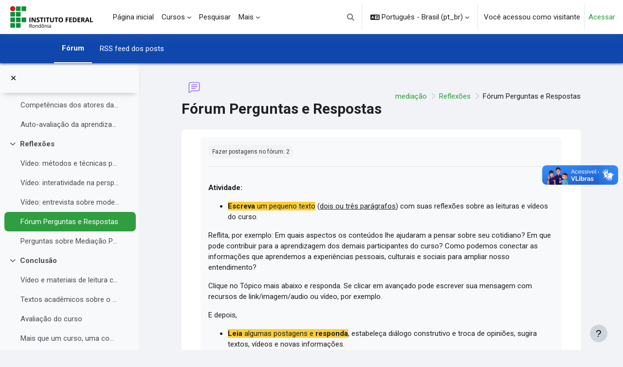

--- FILE ---
content_type: text/html; charset=utf-8
request_url: https://mooc.ifro.edu.br/mod/forum/view.php?id=1792
body_size: 15758
content:
<!DOCTYPE html>

<html  dir="ltr" lang="pt-br" xml:lang="pt-br">
<head>
    <title>Fórum Perguntas e Respostas | MOOC IFRO</title>
    <link rel="shortcut icon" href="https://mooc.ifro.edu.br/pluginfile.php/1/theme_moove/favicon/1721739777/favicon.ico" />
    <style>.tool_courserating-stars { color: #e59819; }
.tool_courserating-ratingcolor { color: #b4690e;}
.tool_courserating-norating .tool_courserating-stars { color: #a0a0a0;}
.tool_courserating-barcolor { background-color: #e59819;}
</style><meta http-equiv="Content-Type" content="text/html; charset=utf-8" />
<meta name="keywords" content="moodle, Fórum Perguntas e Respostas | MOOC IFRO" />
<link rel="stylesheet" type="text/css" href="https://mooc.ifro.edu.br/theme/yui_combo.php?rollup/3.18.1/yui-moodlesimple-min.css" /><script id="firstthemesheet" type="text/css">/** Required in order to fix style inclusion problems in IE with YUI **/</script><link rel="stylesheet" type="text/css" href="https://mooc.ifro.edu.br/theme/styles.php/moove/1721739777_1649419408/all" />
<script>
//<![CDATA[
var M = {}; M.yui = {};
M.pageloadstarttime = new Date();
M.cfg = {"wwwroot":"https:\/\/mooc.ifro.edu.br","homeurl":{},"sesskey":"TlbO9B8QdJ","sessiontimeout":"28800","sessiontimeoutwarning":"1200","themerev":"1721739777","slasharguments":1,"theme":"moove","iconsystemmodule":"core\/icon_system_fontawesome","jsrev":"1721739777","admin":"admin","svgicons":true,"usertimezone":"Am\u00e9rica\/Porto_Velho","language":"pt_br","courseId":46,"courseContextId":128457,"contextid":128490,"contextInstanceId":1792,"langrev":1769589005,"templaterev":"1721739777","siteId":1};var yui1ConfigFn = function(me) {if(/-skin|reset|fonts|grids|base/.test(me.name)){me.type='css';me.path=me.path.replace(/\.js/,'.css');me.path=me.path.replace(/\/yui2-skin/,'/assets/skins/sam/yui2-skin')}};
var yui2ConfigFn = function(me) {var parts=me.name.replace(/^moodle-/,'').split('-'),component=parts.shift(),module=parts[0],min='-min';if(/-(skin|core)$/.test(me.name)){parts.pop();me.type='css';min=''}
if(module){var filename=parts.join('-');me.path=component+'/'+module+'/'+filename+min+'.'+me.type}else{me.path=component+'/'+component+'.'+me.type}};
YUI_config = {"debug":false,"base":"https:\/\/mooc.ifro.edu.br\/lib\/yuilib\/3.18.1\/","comboBase":"https:\/\/mooc.ifro.edu.br\/theme\/yui_combo.php?","combine":false,"filter":null,"insertBefore":"firstthemesheet","groups":{"yui2":{"base":"https:\/\/mooc.ifro.edu.br\/lib\/yuilib\/2in3\/2.9.0\/build\/","comboBase":"https:\/\/mooc.ifro.edu.br\/theme\/yui_combo.php?","combine":false,"ext":false,"root":"2in3\/2.9.0\/build\/","patterns":{"yui2-":{"group":"yui2","configFn":yui1ConfigFn}}},"moodle":{"name":"moodle","base":"https:\/\/mooc.ifro.edu.br\/theme\/yui_combo.php?m\/1721739777\/","combine":false,"comboBase":"https:\/\/mooc.ifro.edu.br\/theme\/yui_combo.php?","ext":false,"root":"m\/1721739777\/","patterns":{"moodle-":{"group":"moodle","configFn":yui2ConfigFn}},"filter":null,"modules":{"moodle-core-notification":{"requires":["moodle-core-notification-dialogue","moodle-core-notification-alert","moodle-core-notification-confirm","moodle-core-notification-exception","moodle-core-notification-ajaxexception"]},"moodle-core-notification-dialogue":{"requires":["base","node","panel","escape","event-key","dd-plugin","moodle-core-widget-focusafterclose","moodle-core-lockscroll"]},"moodle-core-notification-alert":{"requires":["moodle-core-notification-dialogue"]},"moodle-core-notification-confirm":{"requires":["moodle-core-notification-dialogue"]},"moodle-core-notification-exception":{"requires":["moodle-core-notification-dialogue"]},"moodle-core-notification-ajaxexception":{"requires":["moodle-core-notification-dialogue"]},"moodle-core-blocks":{"requires":["base","node","io","dom","dd","dd-scroll","moodle-core-dragdrop","moodle-core-notification"]},"moodle-core-event":{"requires":["event-custom"]},"moodle-core-handlebars":{"condition":{"trigger":"handlebars","when":"after"}},"moodle-core-actionmenu":{"requires":["base","event","node-event-simulate"]},"moodle-core-chooserdialogue":{"requires":["base","panel","moodle-core-notification"]},"moodle-core-lockscroll":{"requires":["plugin","base-build"]},"moodle-core-maintenancemodetimer":{"requires":["base","node"]},"moodle-core-dragdrop":{"requires":["base","node","io","dom","dd","event-key","event-focus","moodle-core-notification"]},"moodle-core_availability-form":{"requires":["base","node","event","event-delegate","panel","moodle-core-notification-dialogue","json"]},"moodle-backup-backupselectall":{"requires":["node","event","node-event-simulate","anim"]},"moodle-course-categoryexpander":{"requires":["node","event-key"]},"moodle-course-util":{"requires":["node"],"use":["moodle-course-util-base"],"submodules":{"moodle-course-util-base":{},"moodle-course-util-section":{"requires":["node","moodle-course-util-base"]},"moodle-course-util-cm":{"requires":["node","moodle-course-util-base"]}}},"moodle-course-management":{"requires":["base","node","io-base","moodle-core-notification-exception","json-parse","dd-constrain","dd-proxy","dd-drop","dd-delegate","node-event-delegate"]},"moodle-course-dragdrop":{"requires":["base","node","io","dom","dd","dd-scroll","moodle-core-dragdrop","moodle-core-notification","moodle-course-coursebase","moodle-course-util"]},"moodle-form-dateselector":{"requires":["base","node","overlay","calendar"]},"moodle-form-shortforms":{"requires":["node","base","selector-css3","moodle-core-event"]},"moodle-question-chooser":{"requires":["moodle-core-chooserdialogue"]},"moodle-question-searchform":{"requires":["base","node"]},"moodle-availability_completion-form":{"requires":["base","node","event","moodle-core_availability-form"]},"moodle-availability_date-form":{"requires":["base","node","event","io","moodle-core_availability-form"]},"moodle-availability_grade-form":{"requires":["base","node","event","moodle-core_availability-form"]},"moodle-availability_group-form":{"requires":["base","node","event","moodle-core_availability-form"]},"moodle-availability_grouping-form":{"requires":["base","node","event","moodle-core_availability-form"]},"moodle-availability_profile-form":{"requires":["base","node","event","moodle-core_availability-form"]},"moodle-availability_relativedate-form":{"requires":["base","node","event","moodle-core_availability-form"]},"moodle-availability_xp-form":{"requires":["base","node","event","handlebars","moodle-core_availability-form"]},"moodle-mod_assign-history":{"requires":["node","transition"]},"moodle-mod_checklist-linkselect":{"requires":["node","event-valuechange"]},"moodle-mod_customcert-rearrange":{"requires":["dd-delegate","dd-drag"]},"moodle-mod_quiz-questionchooser":{"requires":["moodle-core-chooserdialogue","moodle-mod_quiz-util","querystring-parse"]},"moodle-mod_quiz-modform":{"requires":["base","node","event"]},"moodle-mod_quiz-util":{"requires":["node","moodle-core-actionmenu"],"use":["moodle-mod_quiz-util-base"],"submodules":{"moodle-mod_quiz-util-base":{},"moodle-mod_quiz-util-slot":{"requires":["node","moodle-mod_quiz-util-base"]},"moodle-mod_quiz-util-page":{"requires":["node","moodle-mod_quiz-util-base"]}}},"moodle-mod_quiz-toolboxes":{"requires":["base","node","event","event-key","io","moodle-mod_quiz-quizbase","moodle-mod_quiz-util-slot","moodle-core-notification-ajaxexception"]},"moodle-mod_quiz-quizbase":{"requires":["base","node"]},"moodle-mod_quiz-dragdrop":{"requires":["base","node","io","dom","dd","dd-scroll","moodle-core-dragdrop","moodle-core-notification","moodle-mod_quiz-quizbase","moodle-mod_quiz-util-base","moodle-mod_quiz-util-page","moodle-mod_quiz-util-slot","moodle-course-util"]},"moodle-mod_quiz-autosave":{"requires":["base","node","event","event-valuechange","node-event-delegate","io-form","datatype-date-format"]},"moodle-message_airnotifier-toolboxes":{"requires":["base","node","io"]},"moodle-block_xp-notification":{"requires":["base","node","handlebars","button-plugin","moodle-core-notification-dialogue"]},"moodle-block_xp-filters":{"requires":["base","node","moodle-core-dragdrop","moodle-core-notification-confirm","moodle-block_xp-rulepicker"]},"moodle-block_xp-rulepicker":{"requires":["base","node","handlebars","moodle-core-notification-dialogue"]},"moodle-editor_atto-rangy":{"requires":[]},"moodle-editor_atto-editor":{"requires":["node","transition","io","overlay","escape","event","event-simulate","event-custom","node-event-html5","node-event-simulate","yui-throttle","moodle-core-notification-dialogue","moodle-editor_atto-rangy","handlebars","timers","querystring-stringify"]},"moodle-editor_atto-plugin":{"requires":["node","base","escape","event","event-outside","handlebars","event-custom","timers","moodle-editor_atto-menu"]},"moodle-editor_atto-menu":{"requires":["moodle-core-notification-dialogue","node","event","event-custom"]},"moodle-report_eventlist-eventfilter":{"requires":["base","event","node","node-event-delegate","datatable","autocomplete","autocomplete-filters"]},"moodle-report_loglive-fetchlogs":{"requires":["base","event","node","io","node-event-delegate"]},"moodle-gradereport_history-userselector":{"requires":["escape","event-delegate","event-key","handlebars","io-base","json-parse","moodle-core-notification-dialogue"]},"moodle-qbank_editquestion-chooser":{"requires":["moodle-core-chooserdialogue"]},"moodle-tool_lp-dragdrop-reorder":{"requires":["moodle-core-dragdrop"]},"moodle-assignfeedback_editpdf-editor":{"requires":["base","event","node","io","graphics","json","event-move","event-resize","transition","querystring-stringify-simple","moodle-core-notification-dialog","moodle-core-notification-alert","moodle-core-notification-warning","moodle-core-notification-exception","moodle-core-notification-ajaxexception"]},"moodle-atto_accessibilitychecker-button":{"requires":["color-base","moodle-editor_atto-plugin"]},"moodle-atto_accessibilityhelper-button":{"requires":["moodle-editor_atto-plugin"]},"moodle-atto_align-button":{"requires":["moodle-editor_atto-plugin"]},"moodle-atto_bold-button":{"requires":["moodle-editor_atto-plugin"]},"moodle-atto_charmap-button":{"requires":["moodle-editor_atto-plugin"]},"moodle-atto_clear-button":{"requires":["moodle-editor_atto-plugin"]},"moodle-atto_collapse-button":{"requires":["moodle-editor_atto-plugin"]},"moodle-atto_emojipicker-button":{"requires":["moodle-editor_atto-plugin"]},"moodle-atto_emoticon-button":{"requires":["moodle-editor_atto-plugin"]},"moodle-atto_equation-button":{"requires":["moodle-editor_atto-plugin","moodle-core-event","io","event-valuechange","tabview","array-extras"]},"moodle-atto_h5p-button":{"requires":["moodle-editor_atto-plugin"]},"moodle-atto_html-codemirror":{"requires":["moodle-atto_html-codemirror-skin"]},"moodle-atto_html-button":{"requires":["promise","moodle-editor_atto-plugin","moodle-atto_html-beautify","moodle-atto_html-codemirror","event-valuechange"]},"moodle-atto_html-beautify":{},"moodle-atto_image-button":{"requires":["moodle-editor_atto-plugin"]},"moodle-atto_indent-button":{"requires":["moodle-editor_atto-plugin"]},"moodle-atto_italic-button":{"requires":["moodle-editor_atto-plugin"]},"moodle-atto_link-button":{"requires":["moodle-editor_atto-plugin"]},"moodle-atto_managefiles-button":{"requires":["moodle-editor_atto-plugin"]},"moodle-atto_managefiles-usedfiles":{"requires":["node","escape"]},"moodle-atto_media-button":{"requires":["moodle-editor_atto-plugin","moodle-form-shortforms"]},"moodle-atto_noautolink-button":{"requires":["moodle-editor_atto-plugin"]},"moodle-atto_orderedlist-button":{"requires":["moodle-editor_atto-plugin"]},"moodle-atto_recordrtc-button":{"requires":["moodle-editor_atto-plugin","moodle-atto_recordrtc-recording"]},"moodle-atto_recordrtc-recording":{"requires":["moodle-atto_recordrtc-button"]},"moodle-atto_rtl-button":{"requires":["moodle-editor_atto-plugin"]},"moodle-atto_strike-button":{"requires":["moodle-editor_atto-plugin"]},"moodle-atto_subscript-button":{"requires":["moodle-editor_atto-plugin"]},"moodle-atto_superscript-button":{"requires":["moodle-editor_atto-plugin"]},"moodle-atto_table-button":{"requires":["moodle-editor_atto-plugin","moodle-editor_atto-menu","event","event-valuechange"]},"moodle-atto_title-button":{"requires":["moodle-editor_atto-plugin"]},"moodle-atto_underline-button":{"requires":["moodle-editor_atto-plugin"]},"moodle-atto_undo-button":{"requires":["moodle-editor_atto-plugin"]},"moodle-atto_unorderedlist-button":{"requires":["moodle-editor_atto-plugin"]}}},"gallery":{"name":"gallery","base":"https:\/\/mooc.ifro.edu.br\/lib\/yuilib\/gallery\/","combine":false,"comboBase":"https:\/\/mooc.ifro.edu.br\/theme\/yui_combo.php?","ext":false,"root":"gallery\/1721739777\/","patterns":{"gallery-":{"group":"gallery"}}}},"modules":{"core_filepicker":{"name":"core_filepicker","fullpath":"https:\/\/mooc.ifro.edu.br\/lib\/javascript.php\/1721739777\/repository\/filepicker.js","requires":["base","node","node-event-simulate","json","async-queue","io-base","io-upload-iframe","io-form","yui2-treeview","panel","cookie","datatable","datatable-sort","resize-plugin","dd-plugin","escape","moodle-core_filepicker","moodle-core-notification-dialogue"]},"core_comment":{"name":"core_comment","fullpath":"https:\/\/mooc.ifro.edu.br\/lib\/javascript.php\/1721739777\/comment\/comment.js","requires":["base","io-base","node","json","yui2-animation","overlay","escape"]}},"logInclude":[],"logExclude":[],"logLevel":null};
M.yui.loader = {modules: {}};

//]]>
</script>
<link rel="alternate" type="application/rss+xml" title="mediação: Fórum Perguntas e Respostas" href="https://mooc.ifro.edu.br/rss/file.php/128490/07f06fcd573513f98bf71212861eaadf/mod_forum/219/rss.xml" />
<script type='text/javascript' src='https://platform-api.sharethis.com/js/sharethis.js#property=629b204b6d36b1001983c59a&product=sop' async='async'></script>

<!-- Matomo -->
<script>
  var _paq = window._paq = window._paq || [];
  /* tracker methods like "setCustomDimension" should be called before "trackPageView" */
  _paq.push(['trackPageView']);
  _paq.push(['enableLinkTracking']);
  (function() {
    var u="https://analytics.ifro.edu.br/";
    _paq.push(['setTrackerUrl', u+'matomo.php']);
    _paq.push(['setSiteId', '28']);
    var d=document, g=d.createElement('script'), s=d.getElementsByTagName('script')[0];
    g.async=true; g.src=u+'matomo.js'; s.parentNode.insertBefore(g,s);
  })();
</script>
<!-- End Matomo Code --><link rel="preconnect" href="https://fonts.googleapis.com">
                       <link rel="preconnect" href="https://fonts.gstatic.com" crossorigin>
                       <link href="https://fonts.googleapis.com/css2?family=Roboto:ital,wght@0,300;0,400;0,500;0,700;1,400&display=swap" rel="stylesheet">
    <meta name="viewport" content="width=device-width, initial-scale=1.0">
</head>

<body  id="page-mod-forum-view" class="format-weeks forumtype-qanda  path-mod path-mod-forum chrome dir-ltr lang-pt_br yui-skin-sam yui3-skin-sam mooc-ifro-edu-br pagelayout-incourse course-46 context-128490 cmid-1792 cm-type-forum category-5 theme uses-drawers drawer-open-index has-secondarynavigation">
<div id="accessibilitybar" class="fixed-top">
    <div class="container-fluid">
        <div class="bars">
            <div class="fontsize">
                <span>Tamanho da fonte</span>
                <ul>
                    <li><a class="btn btn-default" data-action="decrease" title="Diminuir tamanho da fonte" id="fontsize_dec">A-</a></li>
                    <li><a class="btn btn-default" data-action="reset" title="Reconfigurar tamanho da fonte" id="fontsize_reset">A</a></li>
                    <li><a class="btn btn-default" data-action="increase" title="Aumentar tamanho da fonte" id="fontsize_inc">A+</a></li>
                </ul>
            </div>
            <div class="sitecolor">
                <span>Cor do site</span>
                <ul>
                    <li><a class="btn btn-default" data-action="reset" title="Reconfigurar cor do site" id="sitecolor_color1">R</a></li>
                    <li><a class="btn btn-default" data-action="sitecolor-color-2" title="Baixo contraste 1" id="sitecolor_color2">A</a></li>
                    <li><a class="btn btn-default" data-action="sitecolor-color-3" title="Baixo contraste 2" id="sitecolor_color3">A</a></li>
                    <li><a class="btn btn-default" data-action="sitecolor-color-4" title="Alto contraste" id="sitecolor_color4">A</a></li>
                </ul>
            </div>
        </div>
    </div>
</div>


<div class="toast-wrapper mx-auto py-0 fixed-top" role="status" aria-live="polite"></div>
<div id="page-wrapper" class="d-print-block">

    <div>
    <a class="sr-only sr-only-focusable" href="#maincontent">Ir para o conteúdo principal</a>
</div><script src="https://mooc.ifro.edu.br/lib/javascript.php/1721739777/lib/polyfills/polyfill.js"></script>
<script src="https://mooc.ifro.edu.br/theme/yui_combo.php?rollup/3.18.1/yui-moodlesimple-min.js"></script><script src="https://mooc.ifro.edu.br/lib/javascript.php/1721739777/lib/javascript-static.js"></script>
<script>
//<![CDATA[
document.body.className += ' jsenabled';
//]]>
</script>



    <nav class="navbar fixed-top navbar-light bg-white navbar-expand shadow" aria-label="Navegação no site">
    
        <button class="navbar-toggler aabtn d-block d-md-none px-1 my-1 border-0" data-toggler="drawers" data-action="toggle" data-target="theme_moove-drawers-primary">
            <span class="navbar-toggler-icon"></span>
            <span class="sr-only">Painel lateral</span>
        </button>
    
        <a href="https://mooc.ifro.edu.br/" class="navbar-brand d-none d-md-flex align-items-center m-0 mr-4 p-0 aabtn">
                <img src="//mooc.ifro.edu.br/pluginfile.php/1/theme_moove/logo/1721739777/logo-IFRO-%28horizontal%29.png" class="logo mr-1" alt="MOOC IFRO">
        </a>
    
            <div class="primary-navigation">
                <nav class="moremenu navigation">
                    <ul id="moremenu-697b37f72b385-navbar-nav" role="menubar" class="nav more-nav navbar-nav">
                                <li data-key="home" class="nav-item" role="none" data-forceintomoremenu="false">
                                            <a role="menuitem" class="nav-link  "
                                                href="https://mooc.ifro.edu.br/"
                                                
                                                
                                                tabindex="-1"
                                            >
                                                Página inicial
                                            </a>
                                </li>
                                <li class="dropdown nav-item" role="none" data-forceintomoremenu="false">
                                    <a class="dropdown-toggle nav-link  " id="drop-down-697b37f72b2cb" role="menuitem" data-toggle="dropdown"
                                        aria-haspopup="true" aria-expanded="false" href="#" aria-controls="drop-down-menu-697b37f72b2cb"
                                        
                                        
                                        tabindex="-1"
                                    >
                                        Cursos
                                    </a>
                                    <div class="dropdown-menu" role="menu" id="drop-down-menu-697b37f72b2cb" aria-labelledby="drop-down-697b37f72b2cb">
                                                    <a class="dropdown-item" role="menuitem" href="https://mooc.ifro.edu.br/course/"  tabindex="-1"
                                                        
                                                    >
                                                         Todos os cursos
                                                    </a>
                                                    <a class="dropdown-item" role="menuitem" href="https://mooc.ifro.edu.br/course/search.php"  tabindex="-1"
                                                        
                                                    >
                                                         Buscar cursos
                                                    </a>
                                    </div>
                                </li>
                                <li data-key="" class="nav-item" role="none" data-forceintomoremenu="false">
                                            <a role="menuitem" class="nav-link  "
                                                href="https://mooc.ifro.edu.br/search/index.php"
                                                
                                                
                                                tabindex="-1"
                                            >
                                                Pesquisar
                                            </a>
                                </li>
                                <li data-key="" class="nav-item" role="none" data-forceintomoremenu="false">
                                            <a role="menuitem" class="nav-link  "
                                                href="https://mooc.ifro.edu.br/mod/glossary/view.php?id=899"
                                                
                                                
                                                tabindex="-1"
                                            >
                                                Dúvidas/FAQ
                                            </a>
                                </li>
                                <li data-key="" class="nav-item" role="none" data-forceintomoremenu="false">
                                            <a role="menuitem" class="nav-link  "
                                                href="https://mooc.ifro.edu.br/mod/page/view.php?id=900"
                                                
                                                
                                                tabindex="-1"
                                            >
                                                Criar novo curso
                                            </a>
                                </li>
                                <li data-key="" class="nav-item" role="none" data-forceintomoremenu="false">
                                            <a role="menuitem" class="nav-link  "
                                                href="https://mooc.ifro.edu.br/mod/customcert/verify_certificate.php"
                                                
                                                
                                                tabindex="-1"
                                            >
                                                Verificar certificado
                                            </a>
                                </li>
                        <li role="none" class="nav-item dropdown dropdownmoremenu d-none" data-region="morebutton">
                            <a class="dropdown-toggle nav-link " href="#" id="moremenu-dropdown-697b37f72b385" role="menuitem" data-toggle="dropdown" aria-haspopup="true" aria-expanded="false" tabindex="-1">
                                Mais
                            </a>
                            <ul class="dropdown-menu dropdown-menu-left" data-region="moredropdown" aria-labelledby="moremenu-dropdown-697b37f72b385" role="menu">
                            </ul>
                        </li>
                    </ul>
                </nav>
            </div>
    
        <ul class="navbar-nav d-none d-md-flex my-1 px-1">
            <!-- page_heading_menu -->
            
        </ul>
    
        <div id="usernavigation" class="navbar-nav ml-auto">
            <div class="navbarcallbacks">
                
            </div>
                <div id="searchinput-navbar-697b37f72ccde697b37f72bb383" class="simplesearchform">
    <div class="collapse" id="searchform-navbar">
        <form autocomplete="off" action="https://mooc.ifro.edu.br/search/index.php" method="get" accept-charset="utf-8" class="mform d-flex flex-wrap align-items-center searchform-navbar">
                <input type="hidden" name="context" value="128490">
            <div class="input-group">
                <label for="searchinput-697b37f72ccde697b37f72bb383">
                    <span class="sr-only">Buscar</span>
                </label>
                    <input type="text"
                       id="searchinput-697b37f72ccde697b37f72bb383"
                       class="form-control withclear"
                       placeholder="Buscar"
                       aria-label="Buscar"
                       name="q"
                       data-region="input"
                       autocomplete="off"
                    >
                    <a class="btn btn-close"
                        data-action="closesearch"
                        data-toggle="collapse"
                        href="#searchform-navbar"
                        role="button"
                    >
                        <i class="icon fa fa-times fa-fw " aria-hidden="true"  ></i>
                        <span class="sr-only">Fechar</span>
                    </a>
                <div class="input-group-append">
                    <button type="submit" class="btn btn-submit" data-action="submit">
                        <i class="icon fa fa-search fa-fw " aria-hidden="true"  ></i>
                        <span class="sr-only">Buscar</span>
                    </button>
                </div>
            </div>
        </form>
    </div>
    <a
        class="btn btn-open rounded-0 nav-link"
        data-toggle="collapse"
        data-action="opensearch"
        href="#searchform-navbar"
        role="button"
        aria-expanded="false"
        aria-controls="searchform-navbar"
        title="Alternar entrada de pesquisa"
    >
        <i class="icon fa fa-search fa-fw " aria-hidden="true"  ></i>
        <span class="sr-only">Alternar entrada de pesquisa</span>
    </a>
</div>
                <div class="divider border-left h-75 align-self-center mx-1"></div>
                <div class="langmenu">
                    <div class="dropdown show">
                        <a href="#" role="button" id="lang-menu-toggle" data-toggle="dropdown" aria-label="Idioma" aria-haspopup="true" aria-controls="lang-action-menu" class="btn dropdown-toggle">
                            <i class="icon fa fa-language fa-fw mr-1" aria-hidden="true"></i>
                            <span class="langbutton">
                                Português - Brasil ‎(pt_br)‎
                            </span>
                            <b class="caret"></b>
                        </a>
                        <div role="menu" aria-labelledby="lang-menu-toggle" id="lang-action-menu" class="dropdown-menu dropdown-menu-right">
                                    <a href="https://mooc.ifro.edu.br/mod/forum/view.php?id=1792&amp;lang=en" class="dropdown-item pl-5" role="menuitem" >
                                        English ‎(en)‎
                                    </a>
                                    <a href="https://mooc.ifro.edu.br/mod/forum/view.php?id=1792&amp;lang=es" class="dropdown-item pl-5" role="menuitem" >
                                        Español - Internacional ‎(es)‎
                                    </a>
                                    <a href="#" class="dropdown-item pl-5" role="menuitem" aria-current="true">
                                        Português - Brasil ‎(pt_br)‎
                                    </a>
                        </div>
                    </div>
                </div>
                <div class="divider border-left h-75 align-self-center mx-1"></div>
            
            <div class="d-flex align-items-stretch usermenu-container" data-region="usermenu">
                    <div class="usermenu">
                            <span class="login pl-2">
                                    Você acessou como visitante
                                    <div class="divider border-left h-75 align-self-center mx-2"></div>
                                    <a href="https://mooc.ifro.edu.br/login/index.php">Acessar</a>
                            </span>
                    </div>
            </div>
            
        </div>
    </nav>
    
        <div class="secondary-navigation d-print-none moove">
            <div class="moove-container-fluid">
                <nav class="moremenu navigation">
                    <ul id="moremenu-697b37f72b1da-nav-tabs" role="menubar" class="nav more-nav nav-tabs">
                                    <li data-key="modulepage" class="nav-item" role="none" data-forceintomoremenu="false">
                                                <a role="menuitem" class="nav-link active active_tree_node "
                                                    href="https://mooc.ifro.edu.br/mod/forum/view.php?id=1792"
                                                    
                                                    aria-current="true"
                                                    
                                                >
                                                    Fórum
                                                </a>
                                    </li>
                                    <li data-key="0" class="nav-item" role="none" data-forceintomoremenu="false">
                                                <a role="menuitem" class="nav-link  "
                                                    href="https://mooc.ifro.edu.br/rss/file.php/128490/07f06fcd573513f98bf71212861eaadf/mod_forum/219/rss.xml"
                                                    
                                                    
                                                    tabindex="-1"
                                                >
                                                    RSS feed dos posts
                                                </a>
                                    </li>
                        <li role="none" class="nav-item dropdown dropdownmoremenu d-none" data-region="morebutton">
                            <a class="dropdown-toggle nav-link " href="#" id="moremenu-dropdown-697b37f72b1da" role="menuitem" data-toggle="dropdown" aria-haspopup="true" aria-expanded="false" tabindex="-1">
                                Mais
                            </a>
                            <ul class="dropdown-menu dropdown-menu-left" data-region="moredropdown" aria-labelledby="moremenu-dropdown-697b37f72b1da" role="menu">
                            </ul>
                        </li>
                    </ul>
                </nav>
            </div>
        </div>
    

<div  class="drawer drawer-left drawer-primary d-print-none not-initialized" data-region="fixed-drawer" id="theme_moove-drawers-primary" data-preference="" data-state="show-drawer-primary" data-forceopen="0" data-close-on-resize="1">
    <div class="drawerheader">
        <button
            class="btn drawertoggle icon-no-margin hidden"
            data-toggler="drawers"
            data-action="closedrawer"
            data-target="theme_moove-drawers-primary"
            data-toggle="tooltip"
            data-placement="right"
            title="Fechar gaveta"
        >
            <i class="icon fa fa-times fa-fw " aria-hidden="true"  ></i>
        </button>
                    MOOC IFRO

        <div class="drawerheadercontent hidden">
            
        </div>
    </div>
    <div class="drawercontent drag-container" data-usertour="scroller">
                <div class="list-group">
                <a href="https://mooc.ifro.edu.br/" class="list-group-item list-group-item-action  " >
                    Página inicial
                </a>
                <a id="drop-down-1" href="#" class="list-group-item list-group-item-action icons-collapse-expand collapsed d-flex" data-toggle="collapse" data-target="#drop-down-menu-1" aria-expanded="false" aria-controls="drop-down-menu-1">
                    Cursos
                    <span class="ml-auto expanded-icon icon-no-margin mx-2">
                        <i class="icon fa fa-caret-down fa-fw " aria-hidden="true"  ></i>
                        <span class="sr-only">
                            Contrair
                        </span>
                    </span>
                    <span class="ml-auto collapsed-icon icon-no-margin mx-2">
                        <i class="icon fa fa-caret-right fa-fw " aria-hidden="true"  ></i>
                        <span class="sr-only">
                            Expandir
                        </span>
                    </span>
                </a>
                <div class="collapse list-group-item p-0 border-0" role="menu" id="drop-down-menu-1" aria-labelledby="drop-down-1">
                             <a href="https://mooc.ifro.edu.br/course/" class="pl-5 bg-light list-group-item list-group-item-action"> Todos os cursos</a>
                             <a href="https://mooc.ifro.edu.br/course/search.php" class="pl-5 bg-light list-group-item list-group-item-action"> Buscar cursos</a>
                </div>
                <a href="https://mooc.ifro.edu.br/search/index.php" class="list-group-item list-group-item-action  " >
                    Pesquisar
                </a>
                <a href="https://mooc.ifro.edu.br/mod/glossary/view.php?id=899" class="list-group-item list-group-item-action  " >
                    Dúvidas/FAQ
                </a>
                <a href="https://mooc.ifro.edu.br/mod/page/view.php?id=900" class="list-group-item list-group-item-action  " >
                    Criar novo curso
                </a>
                <a href="https://mooc.ifro.edu.br/mod/customcert/verify_certificate.php" class="list-group-item list-group-item-action  " >
                    Verificar certificado
                </a>
        </div>

    </div>
</div>

        <div  class="drawer drawer-left show d-print-none not-initialized" data-region="fixed-drawer" id="theme_boost-drawers-courseindex" data-preference="drawer-open-index" data-state="show-drawer-left" data-forceopen="0" data-close-on-resize="0">
    <div class="drawerheader">
        <button
            class="btn drawertoggle icon-no-margin hidden"
            data-toggler="drawers"
            data-action="closedrawer"
            data-target="theme_boost-drawers-courseindex"
            data-toggle="tooltip"
            data-placement="right"
            title="Fechar índice do curso"
        >
            <i class="icon fa fa-times fa-fw " aria-hidden="true"  ></i>
        </button>
        
        <div class="drawerheadercontent hidden">
            
        </div>
    </div>
    <div class="drawercontent drag-container" data-usertour="scroller">
                        <nav id="courseindex" class="courseindex">
    <div id="courseindex-content">
        <div data-region="loading-placeholder-content" aria-hidden="true" id="course-index-placeholder">
            <ul class="placeholders list-unstyled px-5">
                <li>
                    <div class="col-md-6 p-0 d-flex align-items-center">
                        <div class="bg-pulse-grey rounded-circle mr-2"></div>
                        <div class="bg-pulse-grey w-100"></div>
                    </div>
                </li>
                <li>
                    <div class="col-md-6 p-0 d-flex align-items-center">
                        <div class="bg-pulse-grey rounded-circle mr-2"></div>
                        <div class="bg-pulse-grey w-100"></div>
                    </div>
                </li>
                <li>
                    <div class="col-md-6 p-0 d-flex align-items-center">
                        <div class="bg-pulse-grey rounded-circle mr-2"></div>
                        <div class="bg-pulse-grey w-100"></div>
                    </div>
                </li>
                <li>
                    <div class="col-md-6 p-0 d-flex align-items-center">
                        <div class="bg-pulse-grey rounded-circle mr-2"></div>
                        <div class="bg-pulse-grey w-100"></div>
                    </div>
                </li>
            </ul>
        </div>
    </div>
</nav>

    </div>
</div>
    <div id="page" data-region="mainpage" data-usertour="scroller" class="drawers show-drawer-left  drag-container">

        <header id="page-header" class="moove-container-fluid">
    <div class="d-flex flex-wrap">
        <div class="ml-auto d-flex">
            
        </div>
        <div id="course-header">
            
        </div>
    </div>
    <div class="d-sm-flex align-items-center">
                <div class="mr-auto">
                    <div class="page-context-header"><div class="page-header-image mr-2"><div class="collaboration activityiconcontainer icon-size-6 modicon_forum"><img class="icon activityicon " aria-hidden="true" src="https://mooc.ifro.edu.br/theme/image.php/moove/forum/1721739777/monologo?filtericon=1" alt="" /></div></div><div class="page-header-headings"><h1 class="h2">Fórum Perguntas e Respostas</h1></div></div>
                </div>
        <div class="header-actions-container ml-auto" data-region="header-actions-container">
                <div class="header-action ml-2"></div>
        </div>

            <div class="d-none d-md-block" id="page-navbar">
                <nav aria-label="Barra de navegação">
    <ol class="breadcrumb">
                <li class="breadcrumb-item">
                    <a href="https://mooc.ifro.edu.br/course/view.php?id=46"
                        
                        title="Mediação Pedagógica On-line e Sistemas de Tutoria"
                        
                    >
                        mediação
                    </a>
                </li>
        
                <li class="breadcrumb-item">
                    <a href="https://mooc.ifro.edu.br/course/section.php?id=316"
                        
                        
                        data-section-name-for="316" 
                    >
                        Reflexões
                    </a>
                </li>
        
                <li class="breadcrumb-item">
                    <span >
                        Fórum Perguntas e Respostas
                    </span>
                </li>
        </ol>
</nav>
            </div>
    </div>
</header>

        <div id="topofscroll" class="main-inner">
            <div class="drawer-toggles d-flex">
                    <div class="drawer-toggler drawer-left-toggle open-nav d-print-none">
                        <button
                            class="btn icon-no-margin"
                            data-toggler="drawers"
                            data-action="toggle"
                            data-target="theme_boost-drawers-courseindex"
                            data-toggle="tooltip"
                            data-placement="right"
                            title="Abrir índice do curso"
                        >
                            <span class="sr-only">Abrir índice do curso</span>
                            <i class="icon fa fa-list fa-fw " aria-hidden="true"  ></i>
                        </button>
                    </div>
            </div>

            <div id="page-content" class="d-print-block">
                <div id="region-main-box">
                    <section id="region-main" aria-label="Conteúdo">

                        <span class="notifications" id="user-notifications"></span>
                            <span id="maincontent"></span>
                            <div class="activity-header" data-for="page-activity-header">
                                    <span class="sr-only">Condições de conclusão</span>
                                    <div data-region="activity-information" data-activityname="Fórum Perguntas e Respostas" class="activity-information">

            <div class="completion-info" data-region="completion-info">
                    <div class="automatic-completion-conditions" data-region ="completionrequirements" role="list" aria-label="Requisitos de conclusão para Fórum Perguntas e Respostas">
                                <div class="badge rounded-pill bg-light text-dark" role="listitem">
                                    <span class="font-weight-normal">Fazer postagens no fórum: 2</span>
                                </div>
                    </div>
            </div>

</div>
                                    <div class="activity-description" id="intro">
                                        <div class="no-overflow"><p dir="ltr" style="text-align: left;"></p><p dir="ltr"><strong style="font-size: 0.9375rem;">Atividade:</strong><br></p><p dir="ltr"></p><ul><li><strong style="font-size: 0.9375rem;"><span class="" style="background-color: rgb(255, 207, 53);">Escreva </span></strong><span style="font-size: 0.9375rem; background-color: rgb(255, 207, 53);" class="">um pequeno texto</span><span style="font-size: 0.9375rem;">&nbsp;(<u style="">dois ou três parágrafos</u>) com suas reflexões sobre as leituras e vídeos do curso.</span></li></ul><p></p><p dir="ltr">Reflita, por exemplo: Em quais aspectos os conteúdos lhe ajudaram a pensar sobre seu cotidiano? Em que pode contribuir para a aprendizagem dos demais participantes do curso? Como podemos conectar as informações que aprendemos a experiências pessoais, culturais e sociais para ampliar nosso entendimento?</p><p dir="ltr"><span style="font-size: 0.9375rem;">Clique no Tópico mais abaixo e responda. Se clicar em avançado pode escrever sua mensagem com recursos de link/imagem/audio ou vídeo, por exemplo.</span></p><p dir="ltr">E depois,</p><p dir="ltr"><span style="font-size: 0.9375rem;"></span></p><ul style=""><li style=""><span style="font-size: 0.9375rem;"><strong><span class="" style="background-color: rgb(255, 207, 53);">Leia </span></strong><span class="" style="background-color: rgb(255, 207, 53);">algumas postagens e </span><strong><span class="" style="background-color: rgb(255, 207, 53);">responda</span></strong>, estabeleça <span>diálogo </span>construtivo e troca de opiniões, sugira textos, vídeos e novas informações.&nbsp;</span></li><li style=""><span style="font-size: 0.9375rem;"><strong><span class="" style="background-color: rgb(255, 207, 53);">Avalie</span></strong><span class="" style="background-color: rgb(255, 207, 53);"><strong> </strong>duas ou mais postagens</span> dos demais participantes com uma nota de 0 a 100 considerando na sua opinião o quanto a postagem contribuiu para a aprendizagem coletiva.</span></li></ul><p></p>Obs: Para concluir esta atividade você precisa fazer no mínimo 2 postagens (novo tópico ou resposta a tópicos existentes).<br><br><p></p></div>
                                    </div>
                                </div>
                        <div role="main"><div class="container-fluid tertiary-navigation">
    <div class="row">
        <div class="navitem">
                <a class="btn btn-link p-0" role="button"
                    data-container="body" data-toggle="popover"
                    data-placement="right" data-content="&lt;div class=&quot;no-overflow&quot;&gt;&lt;p&gt;Para a busca básica por uma ou mais palavras em qualquer parte do texto, simplesmente digite-as separadas por espaços. Todas as palavras com mais de dois caracteres serão usadas.&lt;/p&gt;

&lt;p&gt;Para busca avançada, pressione o botão de busca sem digitar nada na caixa de busca para acessar o formulário de busca avançada.&lt;/p&gt;
&lt;/div&gt; "
                    data-html="true" tabindex="0" data-trigger="focus" aria-label="Ajuda">
                  <i class="icon fa fa-question-circle text-info fa-fw "  title="Ajuda com Buscar" role="img" aria-label="Ajuda com Buscar"></i>
                </a>
<div class="simplesearchform ">
    <form autocomplete="off" action="https://mooc.ifro.edu.br/mod/forum/search.php" method="get" accept-charset="utf-8" class="mform d-flex flex-wrap align-items-center simplesearchform">
        <input type="hidden" name="id" value="46">
    <div class="input-group">
        <label for="searchinput-697b37f72fb2b697b37f72bb385">
            <span class="sr-only">Buscar no fórum</span>
        </label>
        <input type="text"
           id="searchinput-697b37f72fb2b697b37f72bb385"
           class="form-control"
           placeholder="Buscar no fórum"
           aria-label="Buscar no fórum"
           name="search"
           data-region="input"
           autocomplete="off"
           value=""
        >
        <div class="input-group-append">
            <button type="submit"
                class="btn btn-submit  search-icon"
                
            >
                <i class="icon fa fa-search fa-fw " aria-hidden="true"  ></i>
                <span class="sr-only">Buscar no fórum</span>
            </button>
        </div>

    </div>
    </form>
</div>        </div>
        <div class="navitem">
            <a class="btn btn-primary" href="https://mooc.ifro.edu.br/mod/forum/post.php?forum=219">
            Adicionar tópico de discussão
        </a>
        </div>
        <div class="ml-sm-auto navitem">
        </div>
    </div>
</div><div id="discussion-list-697b37f751d69697b37f72bb386" data-contextid="128490" data-cmid="1792" data-name="Fórum Perguntas e Respostas" data-group="" data-grading-component="" data-grading-component-subtype="" data-gradable-itemtype="forum" data-initialuserid="77142" >

            <div class="alert alert-info alert-block fade in mt-3 "  role="alert" data-aria-autofocus="true">
                Este é um fórum de perguntas e respostas. Para ver outras respostas, você deve primeiro postar sua resposta.
                
            </div>

    


    <div class="py-3">
    </div>

            
        <div class="position-relative">
            <div class="no-overflow">
                <table class="table discussion-list generaltable">
                    <caption id="discussion-table-description-697b37f751d69697b37f72bb386" class="sr-only">
                        Lista de discussões. Mostrando 1 de 1 discussões
                    </caption>
                    <thead>
                        <tr>
                            <th scope="col">
                                <span class="accesshide">Status</span>
                            </th>
                            <th scope="col" class="pl-0">
                                        <a href="https://mooc.ifro.edu.br/mod/forum/view.php?id=1792&o=7" aria-label="Ordenar pelo nome do tópico de forma decrescente">Tópico</a>
                            </th>
                            <th scope="col" class="author px-3">
                                        <a href="https://mooc.ifro.edu.br/mod/forum/view.php?id=1792&o=9" aria-label="Ordenar por nome do tópico original de forma decrescente">Autor</a>
                            </th>
                            <th scope="col" class="lastpost px-3">
                                    <a href="https://mooc.ifro.edu.br/mod/forum/view.php?id=1792&o=2" aria-label="Ordenar pela última data de criação da postagem, por ordem crescente">Última mensagem</a> <span class="text-primary"><i class="icon fa fa-long-arrow-down fa-fw "  title="Decrescente" role="img" aria-label="Decrescente"></i></span>
                            </th>
                                <th scope="col" class="text-center px-2">
                                            <a href="https://mooc.ifro.edu.br/mod/forum/view.php?id=1792&o=5" aria-label="Ordenar por número de respostas em ordem decrescente">Comentários</a>
                                </th>
                            <th scope="col" class="discussionsubscription">
                                <span class="accesshide">Ações</span>
                            </th>
                        </tr>
                    </thead>
                    <tbody>
                            <tr class="discussion"
                                data-region="discussion-list-item"
                                data-discussionid="9535"
                                data-forumid="">
                                <td class="p-0 text-center align-middle icon-no-margin" style="width: 1px;">
                                </td>
                                <th scope="row" class="topic p-0 align-middle">
                                    <div class="p-3 pl-0">
                                        <div class="d-flex">
                                            <a class="w-100 h-100 d-block" href="https://mooc.ifro.edu.br/mod/forum/discuss.php?d=9535" title="Escreva um pequeno texto (dois ou três parágrafos) com suas reflexões sobre as leituras e vídeos do curso" aria-label="Escreva um pequeno texto (dois ou três parágrafos) com suas reflexões sobre as leituras e vídeos do curso">
                                                Escreva um pequeno texto (dois ou três parágrafos) com suas reflexões sobre as leituras e vídeos ...
                                            </a>
                                        </div>
                                        <div>
                                            <span class="badge bg-danger text-white rounded" data-region="locked-label" hidden>
                                                Bloqueado
                                            </span>
                                        </div>
                                    </div>
                                </th>
                                <td class="author align-middle fit-content limit-width px-3">
                                        <div class="d-flex">
                                            <div class="align-middle p-0">
                                                <img class="rounded-circle userpicture" src="https://mooc.ifro.edu.br/theme/image.php/moove/core/1721739777/u/f1"
                                                     alt="Imagem de MOOC Projeto Massive Open Online Course"
                                                     title="Imagem de MOOC Projeto Massive Open Online Course" >
                                            </div>
                                            <div class="author-info align-middle">
                                                <div class="mb-1 line-height-3 text-truncate">MOOC Projeto Massive Open Online Course</div>
                                                <div class="line-height-3">
                                                    <time id="time-created-9535" class="" datetime=""
      data-timestamp="1706277934"
      data-datetimeformat="%Y-%m-%dT%H:%M%z">
        26 jan. 2024
</time>
                                                </div>
                                            </div>
                                        </div>
                                </td>
                                <td class="text-left align-middle fit-content limit-width px-3">
                                        <div class="d-flex">
                                            <div class="align-middle p-0">
                                                <img class="rounded-circle userpicture" src="https://mooc.ifro.edu.br/theme/image.php/moove/core/1721739777/u/f1"
                                                     alt="Imagem de Thiago Lima Barbosa"
                                                     title="Imagem de Thiago Lima Barbosa" >
                                            </div>
                                            <div class="author-info align-middle">
                                                <div class="mb-1 line-height-3 text-truncate">Thiago Lima Barbosa</div>
                                                <div class="line-height-3">
                                                        <a href="https://mooc.ifro.edu.br/mod/forum/discuss.php?d=9535&parent=61768" title="seg., 26 jan. 2026, 21:04 PM">
                                                            <time id="time-modified-9535" class="" datetime=""
      data-timestamp="1769475852"
      data-datetimeformat="%Y-%m-%dT%H:%M%z">
        26 jan. 2026
</time>
                                                        </a>
                                                </div>
                                            </div>
                                        </div>
                                </td>
                                    <td class="p-0 text-center align-middle fit-content px-2">
                                        <span>2991</span>
                                    </td>
                                <td class="p-0 align-middle fit-content" data-container="discussion-summary-actions">
                                        <div class="d-flex flex-wrap justify-content-end icon-no-margin">
                                        </div>
                                </td>
                            </tr>
                    </tbody>
                </table>
            </div>
        </div>
            

</div></div>
                        

                    </section>
                </div>
            </div>
        </div>

        

        <div class="moove-container-fluid p-0 mb-4">
            <div class="card activity-navigation mdl-bottom">
    <div class="card-body">
        <div class="row">
    <div class="col-md-4">                <div id="prev-activity">
                        <div class="larrow">
                            <i class="icon-arrow-left"></i>
                        </div>
                        <div class="text">
                            <span class="nav-guide">
                                Atividade anterior
                            </span>
                                <a href="https://mooc.ifro.edu.br/mod/page/view.php?id=1809&forceview=1" id="prev-activity-link" class="btn btn-link" >Vídeo: entrevista sobre modelos de tutoria e modelos de cursos a distância</a>
                        </div>
                </div>
</div>
    <div class="col-md-4">                <div class="mdl-align">
                    <div class="urlselect">
    <form method="post" action="https://mooc.ifro.edu.br/course/jumpto.php" class="d-flex flex-wrap align-items-center" id="url_select_f697b37f72bb384">
        <input type="hidden" name="sesskey" value="TlbO9B8QdJ">
            <label for="jump-to-activity" class="sr-only">
                Seguir para...
            </label>
        <select  id="jump-to-activity" class="custom-select urlselect" name="jump"
                 >
                    <option value="" selected>Seguir para...</option>
                    <option value="/mod/page/view.php?id=1781&amp;forceview=1" >Como funciona o curso?</option>
                    <option value="/mod/page/view.php?id=1783&amp;forceview=1" >Programa e professores autores</option>
                    <option value="/mod/page/view.php?id=1784&amp;forceview=1" >Inscreva-se no curso</option>
                    <option value="/mod/feedback/view.php?id=1785&amp;forceview=1" >Perfil de participante</option>
                    <option value="/mod/checklist/view.php?id=1786&amp;forceview=1" >Perguntas ao iniciar o curso</option>
                    <option value="/mod/page/view.php?id=1803&amp;forceview=1" >Video aula andragogia</option>
                    <option value="/mod/page/view.php?id=1804&amp;forceview=1" >Andragogia, currículo e muito mais</option>
                    <option value="/mod/forum/view.php?id=1789&amp;forceview=1" >Roda de conversa</option>
                    <option value="/mod/page/view.php?id=1805&amp;forceview=1" >Vídeo: competências do Tutor</option>
                    <option value="/mod/page/view.php?id=1806&amp;forceview=1" >Vídeo: currículo, aprendizagem e docência para EAD</option>
                    <option value="/mod/url/view.php?id=1791&amp;forceview=1" >Competências dos atores da educação a distância professor, tutor e aluno</option>
                    <option value="/mod/quiz/view.php?id=1794&amp;forceview=1" >Auto-avaliação da aprendizagem</option>
                    <option value="/mod/page/view.php?id=1807&amp;forceview=1" >Vídeo: métodos e técnicas para EAD</option>
                    <option value="/mod/page/view.php?id=1808&amp;forceview=1" >Vídeo: interatividade na perspectiva de Vigotski</option>
                    <option value="/mod/page/view.php?id=1809&amp;forceview=1" >Vídeo: entrevista sobre modelos de tutoria e modelos de cursos a distância</option>
                    <option value="/mod/quiz/view.php?id=1917&amp;forceview=1" >Perguntas sobre Mediação Pedagógica</option>
                    <option value="/mod/page/view.php?id=1810&amp;forceview=1" >Vídeo e materiais de leitura complementar</option>
                    <option value="/mod/url/view.php?id=1793&amp;forceview=1" >Textos acadêmicos sobre o curso (para aprofundamento opcional)</option>
                    <option value="/mod/feedback/view.php?id=1796&amp;forceview=1" >Avaliação do curso</option>
        </select>
            <noscript>
                <input type="submit" class="btn btn-secondary ml-1" value="Ok">
            </noscript>
    </form>
</div>

                </div>
</div>
    <div class="col-md-4">                <div id="next-activity">
                        <div class="text">
                            <span class="nav-guide">
                                Próxima atividade
                            </span>
                                <a href="https://mooc.ifro.edu.br/mod/quiz/view.php?id=1917&forceview=1" id="next-activity-link" class="btn btn-link" >Perguntas sobre Mediação Pedagógica</a>
                        </div>
                        <div class="rarrow">
                            <i class="icon-arrow-right"></i>
                        </div>
                </div>
</div>
</div>
    </div>
</div>
        </div>

        
        <footer id="page-footer">
            <div class="moove-container-fluid footer-columns">
                <div class="row">
                    <div class="col-md-4 column-left">
                        <div class="contact">
                            <h3 class="footer-title">Entre em contato</h3>
        
                            <ul>
                                    <li>
                                        <a href="https://portal.ifro.edu.br/educacaoadistancia-nav" target="_blank" class="website btn btn-link">
                                            <i class="fa fa-globe"></i>
                                        </a>
                                    </li>
                                    <li>
                                        <a href="mailto:projetomooc@ifro.edu.br" target="_blank" class="mail btn btn-link">
                                            <i class="fa fa-envelope"></i>
                                        </a>
                                    </li>
                            </ul>
                        </div>
        
                        <div class="socialnetworks">
                            <h3 class="footer-title">Siga nossas redes sociais</h3>
        
                            <ul class="mb-0">
                                    <li>
                                        <a href="https://www.facebook.com/ifrondonia" target="_blank" class="facebook btn btn-link btn-rounded">
                                            <i class="fa fa-facebook"></i>
                                        </a>
                                    </li>
        
                                    <li>
                                        <a href="https://twitter.com/ifrondonia" target="_blank" class="twitter btn btn-link btn-rounded">
                                            <i class="fa fa-twitter"></i>
                                        </a>
                                    </li>
        
        
                                    <li>
                                        <a href="https://www.youtube.com/user/IFRONDONIA" target="_blank" class="youtube btn btn-link btn-rounded">
                                            <i class="fa fa-youtube"></i>
                                        </a>
                                    </li>
        
                                    <li>
                                        <a href="https://www.instagram.com/ifro_oficial/" target="_blank" class="instagram btn btn-link btn-rounded">
                                            <i class="fa fa-instagram"></i>
                                        </a>
                                    </li>
        
        
                            </ul>
                        </div>
                    </div>
                    <div class="col-md-4 column-center">
                            <div class="supportemail"><a href="https://mooc.ifro.edu.br/user/contactsitesupport.php" class="btn contactsitesupport btn-outline-info"><i class="icon fa fa-life-ring fa-fw iconhelp icon-pre" aria-hidden="true"  ></i>Contate o suporte do site</a></div>
        
                        <div class="logininfo">Você acessou como visitante (<a href="https://mooc.ifro.edu.br/login/index.php">Acessar</a>)</div>
        
                        <div class="tool_dataprivacy"><a href="https://mooc.ifro.edu.br/admin/tool/dataprivacy/summary.php">Resumo de retenção de dados</a></div><a class="mobilelink" href="https://download.moodle.org/mobile?version=2024042201.04&amp;lang=pt_br&amp;iosappid=633359593&amp;androidappid=com.moodle.moodlemobile">Baixar o aplicativo móvel.</a>
        
                        <div class="tool_usertours-resettourcontainer"></div>
                    </div>
                    <div class="col-md-4 column-right">
                                <a href="https://download.moodle.org/mobile">Baixar o aplicativo móvel.</a>
                            <div class="stores">
                                    <a href="https://play.google.com/store/apps/details?id=com.moodle.moodlemobile">
                                        <img src="https://mooc.ifro.edu.br/theme/moove/pix/store_google.svg" alt="Play Store">
                                    </a>
                                    <a class="mt-1" href="https://apps.apple.com/app/id633359593">
                                        <img src="https://mooc.ifro.edu.br/theme/moove/pix/store_apple.svg" alt="App Store">
                                    </a>
                            </div>
                    </div>
                </div>
            </div>
        
            <div class="footer-content-debugging footer-dark bg-dark text-light">
                <div class="moove-container-fluid footer-dark-inner">
                    
                </div>
            </div>
        
            <div data-region="footer-container-popover">
                <button class="btn btn-icon bg-secondary icon-no-margin btn-footer-popover" data-action="footer-popover" aria-label="Mostrar rodapé">
                    <i class="icon fa fa-question fa-fw " aria-hidden="true"  ></i>
                </button>
            </div>
            <div class="footer-content-popover container" data-region="footer-content-popover">
                    <div class="footer-section p-3 border-bottom">
        
                    </div>
                <div class="footer-section p-3">
                    <div>Fornecido por <a href="https://moodle.com">Moodle</a></div>
                </div>
            </div>
        
            <div class="copyright">
                <div class="madeby">
                    <p>Tema:</p>
                    <a href="https://conecti.me">
                        <img src="https://mooc.ifro.edu.br/theme/moove/pix/logo_conectime.svg" alt="Conecti.me" style="height: 40px;">
                    </a>
                </div>
            </div>
        </footer>
        
        
<div vw class="enabled">
    <div vw-access-button class="active"></div>
    <div vw-plugin-wrapper>
      <div class="vw-plugin-top-wrapper"></div>
    </div>
  </div>
  <script src="https://vlibras.gov.br/app/vlibras-plugin.js"></script>
  <script>
    new window.VLibras.Widget('https://vlibras.gov.br/app');
  </script><script>
//<![CDATA[
var require = {
    baseUrl : 'https://mooc.ifro.edu.br/lib/requirejs.php/1721739777/',
    // We only support AMD modules with an explicit define() statement.
    enforceDefine: true,
    skipDataMain: true,
    waitSeconds : 0,

    paths: {
        jquery: 'https://mooc.ifro.edu.br/lib/javascript.php/1721739777/lib/jquery/jquery-3.7.1.min',
        jqueryui: 'https://mooc.ifro.edu.br/lib/javascript.php/1721739777/lib/jquery/ui-1.13.2/jquery-ui.min',
        jqueryprivate: 'https://mooc.ifro.edu.br/lib/javascript.php/1721739777/lib/requirejs/jquery-private'
    },

    // Custom jquery config map.
    map: {
      // '*' means all modules will get 'jqueryprivate'
      // for their 'jquery' dependency.
      '*': { jquery: 'jqueryprivate' },
      // Stub module for 'process'. This is a workaround for a bug in MathJax (see MDL-60458).
      '*': { process: 'core/first' },

      // 'jquery-private' wants the real jQuery module
      // though. If this line was not here, there would
      // be an unresolvable cyclic dependency.
      jqueryprivate: { jquery: 'jquery' }
    }
};

//]]>
</script>
<script src="https://mooc.ifro.edu.br/lib/javascript.php/1721739777/lib/requirejs/require.min.js"></script>
<script>
//<![CDATA[
M.util.js_pending("core/first");
require(['core/first'], function() {
require(['core/prefetch'])
;
M.util.js_pending('filter_mathjaxloader/loader'); require(['filter_mathjaxloader/loader'], function(amd) {amd.configure({"mathjaxconfig":"\nMathJax.Hub.Config({\n    config: [\"Accessible.js\", \"Safe.js\"],\n    errorSettings: { message: [\"!\"] },\n    skipStartupTypeset: true,\n    messageStyle: \"none\"\n});\n","lang":"pt-br"}); M.util.js_complete('filter_mathjaxloader/loader');});;
require(["media_videojs/loader"], function(loader) {
    loader.setUp('pt-BR');
});;
M.util.js_pending('tool_courserating/rating'); require(['tool_courserating/rating'], function(amd) {amd.init(1, false); M.util.js_complete('tool_courserating/rating');});;
M.util.js_pending('core_courseformat/courseeditor'); require(['core_courseformat/courseeditor'], function(amd) {amd.setViewFormat("46", {"editing":false,"supportscomponents":true,"statekey":"1747712355_1769682935","overriddenStrings":[]}); M.util.js_complete('core_courseformat/courseeditor');});;

require(['core_courseformat/local/courseindex/placeholder'], function(component) {
    component.init('course-index-placeholder');
});
;

require(['core_courseformat/local/courseindex/drawer'], function(component) {
    component.init('courseindex');
});
;
M.util.js_pending('core_courseformat/local/content/activity_header'); require(['core_courseformat/local/content/activity_header'], function(amd) {amd.init(); M.util.js_complete('core_courseformat/local/content/activity_header');});;

    require(['theme_moove/accessibilitybar'], function(AccessibilityBar) {
        AccessibilityBar.init();
    });
;

    require(['core/moremenu'], function(moremenu) {
        moremenu(document.querySelector('#moremenu-697b37f72b385-navbar-nav'));
    });
;

require(
[
    'jquery',
],
function(
    $
) {
    var uniqid = "697b37f72c94b697b37f72bb382";
    var container = $('#searchinput-navbar-' + uniqid);
    var opensearch = container.find('[data-action="opensearch"]');
    var input = container.find('[data-region="input"]');
    var submit = container.find('[data-action="submit"]');

    submit.on('click', function(e) {
        if (input.val() === '') {
            e.preventDefault();
        }
    });
    container.on('hidden.bs.collapse', function() {
        opensearch.removeClass('d-none');
        input.val('');
    });
    container.on('show.bs.collapse', function() {
        opensearch.addClass('d-none');
    });
    container.on('shown.bs.collapse', function() {
        input.focus();
    });
});
;

require(
[
    'jquery',
],
function(
    $
) {
    var uniqid = "697b37f72ccde697b37f72bb383";
    var container = $('#searchinput-navbar-' + uniqid);
    var opensearch = container.find('[data-action="opensearch"]');
    var input = container.find('[data-region="input"]');
    var submit = container.find('[data-action="submit"]');

    submit.on('click', function(e) {
        if (input.val() === '') {
            e.preventDefault();
        }
    });
    container.on('hidden.bs.collapse', function() {
        opensearch.removeClass('d-none');
        input.val('');
    });
    container.on('show.bs.collapse', function() {
        opensearch.addClass('d-none');
    });
    container.on('shown.bs.collapse', function() {
        input.focus();
    });
});
;

    require(['core/usermenu', 'theme_moove/accessibilitysettings'], function(UserMenu, AccessibilitySettings) {
        UserMenu.init();

        AccessibilitySettings.init();
    });
;

    require(['core/moremenu'], function(moremenu) {
        moremenu(document.querySelector('#moremenu-697b37f72b1da-nav-tabs'));
    });
;

require(['theme_boost/drawers']);
;

require(['theme_boost/drawers']);
;

        require(['jquery', 'core/custom_interaction_events'], function($, CustomEvents) {
            CustomEvents.define('#jump-to-activity', [CustomEvents.events.accessibleChange]);
            $('#jump-to-activity').on(CustomEvents.events.accessibleChange, function() {
                if ($(this).val()) {
                    $('#url_select_f697b37f72bb384').submit();
                }
            });
        });
    ;

    require(['theme_boost/footer-popover'], function(FooterPopover) {
        FooterPopover.init();
    });
;

M.util.js_pending('theme_boost/loader');
require(['theme_boost/loader', 'theme_boost/drawer'], function(Loader, Drawer) {
    Drawer.init();
    M.util.js_complete('theme_boost/loader');
});
;

    /** Fetches the formatted date/time for the time element's datetime attribute. */
    require(['core/user_date'], function(UserDate) {
        var root = document.getElementById('time-created-9535');
        // Fetch value for the datetime attribute using core/user_date, if it's not available.
        if (!root.getAttribute('datetime')) {
            var dateTimeFormat = root.getAttribute('data-datetimeformat');
            var timestamp = root.getAttribute('data-timestamp');

            if (!dateTimeFormat.match(/%(?![YmdHMSzZ])./g)) {
                var zeroPad = function(nNum, nPad) {
                    return ((Math.pow(10, nPad) + nNum) + '').slice(1);
                };

                var date = new Date(timestamp * 1000);

                var datetime = dateTimeFormat.replace(/%./g, function(sMatch) {
                    return (({
                        '%Y': date.getFullYear(),
                        '%m': zeroPad(date.getMonth() + 1, 2),
                        '%d': zeroPad(date.getDate(), 2),
                        '%H': zeroPad(date.getHours(), 2),
                        '%M': zeroPad(date.getMinutes(), 2),
                        '%S': zeroPad(date.getSeconds(), 2),
                        '%z': date.toTimeString().replace(/.+GMT([+-]\d+).+/, '$1'),
                        '%Z': date.toTimeString().replace(/.+\((.+?)\)$/, '$1')
                    }[sMatch] || '') + '') || sMatch;
                });
                root.setAttribute('datetime', datetime);
            }  else {
                // Otherwise, use core/user_date.
                var timestamps = [{
                    timestamp: timestamp,
                    format: dateTimeFormat,
                    type: 'gregorian',
                    fixday: 0,
                    fixhour: 0
                }];
                UserDate.get(timestamps).done(function(dates) {
                    var datetime = dates.pop();
                    root.setAttribute('datetime', datetime);
                });
            }
        }
    });
;

    /** Fetches the formatted date/time for the time element's datetime attribute. */
    require(['core/user_date'], function(UserDate) {
        var root = document.getElementById('time-modified-9535');
        // Fetch value for the datetime attribute using core/user_date, if it's not available.
        if (!root.getAttribute('datetime')) {
            var dateTimeFormat = root.getAttribute('data-datetimeformat');
            var timestamp = root.getAttribute('data-timestamp');

            if (!dateTimeFormat.match(/%(?![YmdHMSzZ])./g)) {
                var zeroPad = function(nNum, nPad) {
                    return ((Math.pow(10, nPad) + nNum) + '').slice(1);
                };

                var date = new Date(timestamp * 1000);

                var datetime = dateTimeFormat.replace(/%./g, function(sMatch) {
                    return (({
                        '%Y': date.getFullYear(),
                        '%m': zeroPad(date.getMonth() + 1, 2),
                        '%d': zeroPad(date.getDate(), 2),
                        '%H': zeroPad(date.getHours(), 2),
                        '%M': zeroPad(date.getMinutes(), 2),
                        '%S': zeroPad(date.getSeconds(), 2),
                        '%z': date.toTimeString().replace(/.+GMT([+-]\d+).+/, '$1'),
                        '%Z': date.toTimeString().replace(/.+\((.+?)\)$/, '$1')
                    }[sMatch] || '') + '') || sMatch;
                });
                root.setAttribute('datetime', datetime);
            }  else {
                // Otherwise, use core/user_date.
                var timestamps = [{
                    timestamp: timestamp,
                    format: dateTimeFormat,
                    type: 'gregorian',
                    fixday: 0,
                    fixhour: 0
                }];
                UserDate.get(timestamps).done(function(dates) {
                    var datetime = dates.pop();
                    root.setAttribute('datetime', datetime);
                });
            }
        }
    });
;

    require(['jquery', 'mod_forum/discussion_list'], function($, View) {
        var root = $('#discussion-list-697b37f751d69697b37f72bb386');
        View.init(root);
    });
;
M.util.js_pending('core/notification'); require(['core/notification'], function(amd) {amd.init(128490, []); M.util.js_complete('core/notification');});;
M.util.js_pending('core/log'); require(['core/log'], function(amd) {amd.setConfig({"level":"warn"}); M.util.js_complete('core/log');});;
M.util.js_pending('core/page_global'); require(['core/page_global'], function(amd) {amd.init(); M.util.js_complete('core/page_global');});;
M.util.js_pending('core/utility'); require(['core/utility'], function(amd) {M.util.js_complete('core/utility');});
    M.util.js_complete("core/first");
});
//]]>
</script>
<script src="https://cdn.jsdelivr.net/npm/mathjax@2.7.9/MathJax.js?delayStartupUntil=configured"></script>
<script>
//<![CDATA[
M.str = {"moodle":{"lastmodified":"\u00daltima atualiza\u00e7\u00e3o","name":"Nome","error":"Erro","info":"Informa\u00e7\u00e3o","yes":"Sim","no":"N\u00e3o","cancel":"Cancelar","confirm":"Confirmar","areyousure":"Voc\u00ea tem certeza?","closebuttontitle":"Fechar","unknownerror":"Erro desconhecido","file":"Arquivo","url":"URL","collapseall":"Contrair tudo","expandall":"Expandir tudo"},"repository":{"type":"Tipo","size":"Tamanho","invalidjson":"palavra JSON inv\u00e1lida","nofilesattached":"Nenhum arquivo anexado","filepicker":"Seletor de arquivos","logout":"Sair","nofilesavailable":"Nenhum arquivo dispon\u00edvel","norepositoriesavailable":"Desculpe, nenhum dos seus reposit\u00f3rios atuais pode retornar arquivos no formato solicitado.","fileexistsdialogheader":"Arquivo existe","fileexistsdialog_editor":"Um arquivo com este nome j\u00e1 foi anexado ao texto que voc\u00ea est\u00e1 editando.","fileexistsdialog_filemanager":"Um arquivo com este nome j\u00e1 foi anexado","renameto":"Renomear para \"{$a}\"","referencesexist":"Existem {$a} links para esse arquivo","select":"Selecione"},"admin":{"confirmdeletecomments":"Voc\u00ea tem certeza que deseja excluir os coment\u00e1rios selecionado(s)?","confirmation":"Confirma\u00e7\u00e3o"},"debug":{"debuginfo":"Informa\u00e7\u00f5es de depura\u00e7\u00e3o","line":"Linha","stacktrace":"Rastreamento de pilha"},"langconfig":{"labelsep":":&nbsp;"}};
//]]>
</script>
<script>
//<![CDATA[
(function() {M.util.help_popups.setup(Y);
 M.util.js_pending('random697b37f72bb387'); Y.on('domready', function() { M.util.js_complete("init");  M.util.js_complete('random697b37f72bb387'); });
})();
//]]>
</script>

        
    </div>
    
</div>


</body></html>

--- FILE ---
content_type: application/javascript
request_url: https://mooc.ifro.edu.br/lib/yuilib/3.18.1/event-resize/event-resize-min.js
body_size: 272
content:
YUI.add("event-resize",function(e,t){e.Event.define("windowresize",{on:e.UA.gecko&&e.UA.gecko<1.91?function(t,n,r){n._handle=e.Event.attach("resize",function(e){r.fire(e)})}:function(t,n,r){var i=e.config.windowResizeDelay||100;n._handle=e.Event.attach("resize",function(t){n._timer&&n._timer.cancel(),n._timer=e.later(i,e,function(){r.fire(t)})})},detach:function(e,t){t._timer&&t._timer.cancel(),t._handle.detach()}})},"3.18.1",{requires:["node-base","event-synthetic"]});
